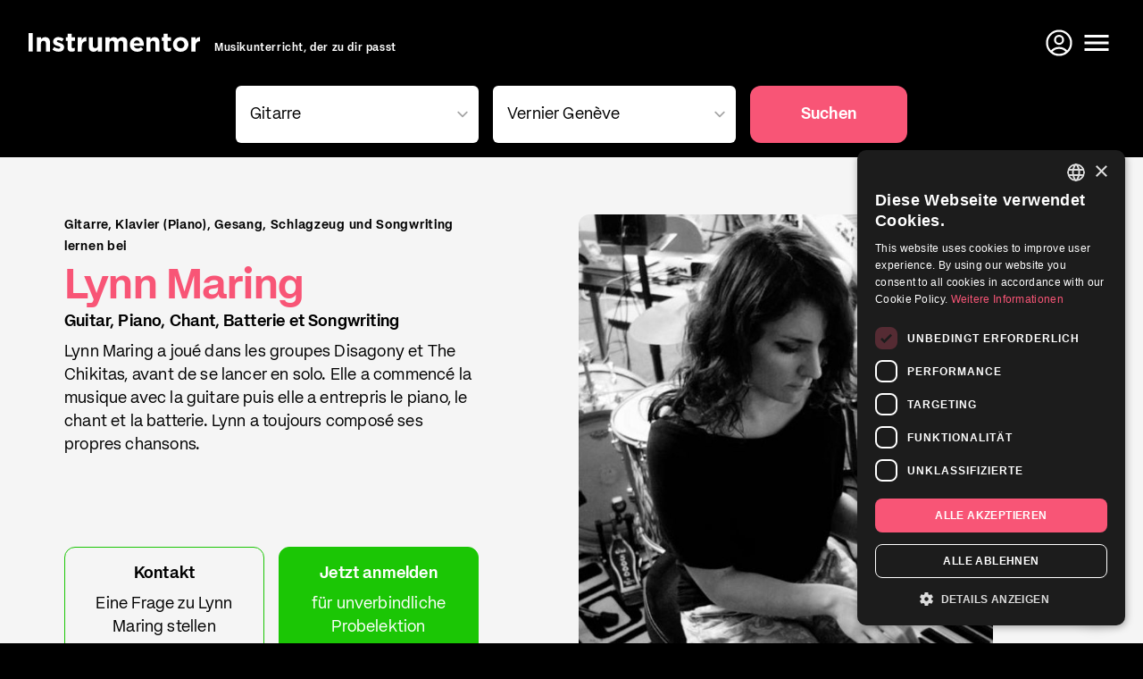

--- FILE ---
content_type: text/html; charset=utf-8
request_url: https://www.instrumentor.ch/de/lynn-maring
body_size: 15772
content:
<!DOCTYPE html>
<html lang="de">
  <head>
    <meta charset="utf-8" />
    <title>Lynn Maring – Instrumentor</title>
    <link rel="alternate" hreflang="de" href="https://www.instrumentor.ch/de/lynn-maring">
<link rel="alternate" hreflang="en" href="https://www.instrumentor.ch/en/lynn-maring">
<link rel="alternate" hreflang="fr" href="https://www.instrumentor.ch/fr/lynn-maring">
<link rel="alternate" hreflang="it" href="https://www.instrumentor.ch/it/lynn-maring">
    <meta name="description" content="Gitarre, Klavier (Piano), Gesang, Schlagzeug und Songwriting lernen bei Lynn Maring. Lynn Maring a joué dans les groupes Disagony et The Chikitas,...">
    <meta name="keywords" content="Instrumentor, Musikschule, Musikunterricht, Musiklehrer, Musiklektionen, Schweiz">
    <meta name="viewport" content="width=device-width,initial-scale=1">
    <meta property="og:title" content="Lynn Maring – Instrumentor" />
    <meta property="og:type" content="website" />
    <meta property="og:url" content="https://www.instrumentor.ch/de/lynn-maring" />
    <meta property="og:image" content="https://s3.instrumentor.ch/p/o/29896/lynn-maring_fourfive_9d23.jpg" />
    <meta property="og:description" content="Gitarre, Klavier (Piano), Gesang, Schlagzeug und Songwriting lernen bei Lynn Maring. Lynn Maring a joué dans les groupes Disagony et The Chikitas,..." />
    <meta property="og:site_name" content="Lynn Maring – Instrumentor" />
    <meta name="theme-color" content="#000000">
    <meta name="csrf-param" content="authenticity_token" />
<meta name="csrf-token" content="oLjO2-9LAw8TEc6kCNstIY7C4sGMT-EcghBVS3TP_AIOWkTXGBGitd_vQaOGw9LnF52EK9UMMr27XlEdVDypAg" />
    <link rel="stylesheet" href="https://assets.instrumentor.ch/assets/hotwire_combobox-f15ba1205abe720b777423a9a88a300282bb252a0c532bd4049ab4b2b2bfaa6f.css" />
    <link rel="stylesheet" href="https://assets.instrumentor.ch/assets/instrumentor-ff3c9b9aa4e1d58cab48b30f7d898c76cf1f38523b96310a2beba5693fa1dd6e.css" media="all" data-turbo-track="reload" />
    <script src="https://assets.instrumentor.ch/assets/instrumentor-1f8783c328d82ec06e2ff6faba97c066bda435a3871c052364703f172c3f0e42.js" data-turbo-track="reload" defer="defer"></script>
    
    <link rel="apple-touch-icon" sizes="180x180" href="/apple-touch-icon.png?v=2">
    <link rel="icon" type="image/png" sizes="32x32" href="/favicon-32x32.png?v=2">
    <link rel="icon" type="image/png" sizes="16x16" href="/favicon-16x16.png?v=2">
    <link rel="manifest" href="/site.webmanifest?v=2">
    <link rel="mask-icon" href="/safari-pinned-tab.svg?v=2" color="#f85576">
    <link rel="shortcut icon" href="/favicon.ico?v=2">
    <meta name="msapplication-TileColor" content="#f85576">
    <meta name="theme-color" content="#000000">

    <script>
      (function(w,d,s,l,i){w[l]=w[l]||[];w[l].push({"gtm.start": new Date().getTime(),event:"gtm.js"});var f=d.getElementsByTagName(s)[0], j=d.createElement(s),dl=l!="dataLayer"?"&l="+l:"";j.async=true;j.src= "https://www.googletagmanager.com/gtm.js?id="+i+dl;f.parentNode.insertBefore(j,f); })(window,document,"script","dataLayer","GTM-TJJM68K");
    </script>
  </head>

  <body class="w-full bg-black relative pt-24" data-controller="hamburger">
    <noscript><iframe src="https://www.googletagmanager.com/ns.html?id=GTM-TJJM68K" height="0" width="0" style="display:none;visibility:hidden" title="Google Tag Manager"></iframe></noscript>
      <script>
        window.i11={search:{city:{slug:"vernier-geneve",name:"Vernier Genève "},instrument:{slug:"gitarrenunterricht",name:"Gitarre"},url:window.location.pathname}};
      </script>

    <div class="flex flex-col min-h-screen bg-white">
      <div class="absolute top-0 h-24 w-full z-40" data-controller="top-bar">

  <header id="bbb" class="w-full h-24 bg-black px-4 md:px-8 fill-current text-white flex justify-between content-center sticky top-0 transition-colors duration-700">

    <div class="z-20 flex flex-col items-center justify-center">
      <div class="z-20 flex items-end space-x-4">
        <a href="/de"><div class="w-48 fill-current">
  <svg xmlns="http://www.w3.org/2000/svg" version="1.1" x="0" y="0" xml:space="preserve" viewBox="0 0 312.1 34.6"><g transform="translate(-1.5)"><path d="M1.5 0H9v34H1.5z"></path><path d="M16.7 8h7.4v3.7c1.7-2.2 3.9-4.2 7.6-4.2 5.6 0 8.8 3.7 8.8 9.7V34h-7.4V19.5c0-3.5-1.7-5.3-4.5-5.3S24 16 24 19.5V34h-7.4V8z"></path><path d="M44.9 30.5l3.2-4.9c2.8 2 5.8 3.1 8.2 3.1 2.1 0 3.1-.8 3.1-1.9v-.1c0-1.6-2.5-2.1-5.4-3-3.6-1.1-7.8-2.8-7.8-7.8v-.1c0-5.3 4.3-8.3 9.5-8.3 3.3 0 6.9 1.1 9.7 3l-2.8 5.1c-2.6-1.5-5.1-2.4-7-2.4-1.8 0-2.7.8-2.7 1.8v.1c0 1.5 2.5 2.1 5.3 3.1 3.6 1.2 7.9 3 7.9 7.7v.1c0 5.8-4.3 8.4-9.9 8.4-3.8.1-7.8-1.2-11.3-3.9z"></path><path d="M72.4 26.6V14.3h-3.1V8h3.1V1.3h7.4V8h6.1v6.3h-6.1v11.1c0 1.7.7 2.5 2.4 2.5 1.4 0 2.6-.3 3.6-.9v5.9c-1.6.9-3.4 1.5-5.8 1.5-4.6 0-7.6-1.8-7.6-7.8z"></path><path d="M91 8h7.4v5.2c1.5-3.6 3.9-5.9 8.3-5.7v7.7h-.4c-4.9 0-7.9 3-7.9 9.2V34H91z"></path><path d="M111.1 24.8V8h7.4v14.5c0 3.5 1.7 5.3 4.5 5.3s4.6-1.8 4.6-5.3V8h7.4v26h-7.4v-3.7c-1.7 2.2-3.9 4.2-7.6 4.2-5.7 0-8.9-3.7-8.9-9.7z"></path><path d="M141.5 8h7.4v3.7c1.7-2.2 3.9-4.2 7.7-4.2 3.4 0 6 1.5 7.3 4.1 2.3-2.7 5-4.1 8.5-4.1 5.5 0 8.8 3.3 8.8 9.6V34h-7.4V19.5c0-3.5-1.6-5.3-4.3-5.3-2.8 0-4.5 1.8-4.5 5.3V34h-7.4V19.5c0-3.5-1.6-5.3-4.3-5.3-2.8 0-4.5 1.8-4.5 5.3V34h-7.4V8z"></path><path d="M185.8 21.1c0-7.5 5.3-13.6 12.9-13.6 8.7 0 12.7 6.7 12.7 14.1 0 .6 0 1.3-.1 1.9h-18.1c.7 3.3 3.1 5.1 6.4 5.1 2.5 0 4.3-.8 6.3-2.7l4.2 3.7c-2.4 3-5.9 4.9-10.6 4.9-8 .1-13.7-5.4-13.7-13.4zm18.3-2.2c-.4-3.3-2.4-5.5-5.5-5.5s-5 2.2-5.6 5.5z"></path><path d="M216 8h7.4v3.7c1.7-2.2 3.9-4.2 7.6-4.2 5.6 0 8.8 3.7 8.8 9.7V34h-7.4V19.5c0-3.5-1.7-5.3-4.5-5.3s-4.6 1.8-4.6 5.3V34H216z"></path><path d="M247.4 26.6V14.3h-3.1V8h3.1V1.3h7.4V8h6.1v6.3h-6.1v11.1c0 1.7.7 2.5 2.4 2.5 1.4 0 2.6-.3 3.6-.9v5.9c-1.6.9-3.4 1.5-5.8 1.5-4.5 0-7.6-1.8-7.6-7.8z"></path><path d="M264.4 21.1c0-7.6 6-13.6 14.1-13.6s14 6 14 13.4v.1c0 7.5-6 13.5-14.1 13.5-8.1.1-14-5.9-14-13.4zm20.8 0c0-3.9-2.8-7.3-6.8-7.3-4.2 0-6.7 3.3-6.7 7.1v.1c0 3.8 2.8 7.2 6.8 7.2 4.2 0 6.7-3.3 6.7-7.1z"></path><path d="M297.9 8h7.4v5.2c1.5-3.6 3.9-5.9 8.3-5.7v7.7h-.4c-4.9 0-7.9 3-7.9 9.2V34h-7.4z"></path></g></svg>
</div>
</a>
        <p class="hidden text-xs font-bold text-white lg:block relative top-[2px]">
            Musikunterricht, der zu dir passt
        </p>
      </div>
    </div>

    <div class="flex">
      <a class="inline-flex items-center text-white w-10 sm:hidden" href="/de/lehrer/musikunterricht/schweiz">
        <svg xmlns="http://www.w3.org/2000/svg" viewBox="0 0 24 24" fill="black" width="18px" height="18px" class="w-9 h-9 fill-white"><path d="M0 0h24v24H0z" fill="none"></path><path d="M15.5 14h-.79l-.28-.27C15.41 12.59 16 11.11 16 9.5 16 5.91 13.09 3 9.5 3S3 5.91 3 9.5 5.91 16 9.5 16c1.61 0 3.09-.59 4.23-1.57l.27.28v.79l5 4.99L20.49 19l-4.99-5zm-6 0C7.01 14 5 11.99 5 9.5S7.01 5 9.5 5 14 7.01 14 9.5 11.99 14 9.5 14z"></path></svg>
</a>
      <a class="inline-flex items-center text-white w-10" target="_blank" href="https://backstage.instrumentor.ch/de/login">
        <svg xmlns="http://www.w3.org/2000/svg" fill="none" viewBox="0 0 24 24" stroke-width="1.5" stroke="currentColor" class="w-9 h-9">
  <path stroke-linecap="round" stroke-linejoin="round" d="M17.982 18.725A7.488 7.488 0 0 0 12 15.75a7.488 7.488 0 0 0-5.982 2.975m11.963 0a9 9 0 1 0-11.963 0m11.963 0A8.966 8.966 0 0 1 12 21a8.966 8.966 0 0 1-5.982-2.275M15 9.75a3 3 0 1 1-6 0 3 3 0 0 1 6 0Z"></path>
</svg>
</a>
      <button class="text-white w-10 text-center" type="button" id="btn-menu" aria-label="Menü öffnen" data-action="click->hamburger#openNav">
        <!DOCTYPE svg PUBLIC "-//W3C//DTD SVG 1.1//EN" "http://www.w3.org/Graphics/SVG/1.1/DTD/svg11.dtd">
<svg xmlns="http://www.w3.org/2000/svg" xmlns:xlink="http://www.w3.org/1999/xlink" version="1.1" width="24" height="24" viewBox="0 0 24 24" class="w-9 h-9"><path d="M3,6H21V8H3V6M3,11H21V13H3V11M3,16H21V18H3V16Z"></path></svg>
      </button>
      <button class="hidden text-white w-10 text-center" type="button" id="btn-menuclose" aria-label="Menü schließen" data-action="click->hamburger#closeNav">
        <!DOCTYPE svg PUBLIC "-//W3C//DTD SVG 1.1//EN" "http://www.w3.org/Graphics/SVG/1.1/DTD/svg11.dtd">
<svg xmlns="http://www.w3.org/2000/svg" xmlns:xlink="http://www.w3.org/1999/xlink" version="1.1" width="24" height="24" viewBox="0 0 24 24" class="w-9 h-9 fill-current"><path d="M19,6.41L17.59,5L12,10.59L6.41,5L5,6.41L10.59,12L5,17.59L6.41,19L12,13.41L17.59,19L19,17.59L13.41,12L19,6.41Z"></path></svg>
      </button>
    </div>

  </header>

</div>



      <main class="flex-grow">
        
  <div class="hidden sm:block bg-black pb-4">
    
    <form class="container z-10 mx-auto" data-controller="search" data-action="hw-combobox:selection-&gt;search#setOne" action="#" accept-charset="UTF-8" method="post"><input type="hidden" name="authenticity_token" value="cE1y3Alx5nNyB2GZwz6iK8mQH7h3rnkLTP-yDRWd64phllQoBMQbzhVhVxpsVCwt9kBVJSN_BuCoe71VVcWAhQ" autocomplete="off" />
      <div class="grid grid-cols-12 gap-4">
        <div class="col-span-6 sm:col-span-4 lg:col-start-2 lg:col-span-4 xl:col-span-3 xl:col-start-3">
          
<fieldset class="hw-combobox" data-search-target="instrument" data-async-id="offer-instrument" data-controller="hw-combobox" data-hw-combobox-expanded-value="false" data-hw-combobox-original-name-value="instrument" data-hw-combobox-autocomplete-value="both" data-hw-combobox-small-viewport-max-width-value="640px" data-hw-combobox-filterable-attribute-value="data-filterable-as" data-hw-combobox-autocompletable-attribute-value="data-autocompletable-as" data-hw-combobox-selected-class="hw-combobox__option--selected" data-hw-combobox-invalid-class="hw-combobox__input--invalid">
  <label class="hw-combobox__label" for="offer-instrument" hidden="hidden"></label>

  <input type="hidden" name="instrument" id="offer-instrument-hw-hidden-field" data-hw-combobox-target="hiddenField" autocomplete="off" />

  <div class="hw-combobox__main__wrapper" data-hw-combobox-target="mainWrapper">
    <style>
      .hw-combobox__announcer {
        position: absolute;
        width: 1px;
        height: 1px;
        margin: -1px;
        padding: 0;
        overflow: hidden;
        clip: rect(0, 0, 0, 0);
        border: 0;
      }

      .hw_combobox__pagination__wrapper {
        height: 1px;
      }
</style>
    <div class="hw-combobox__announcer" data-hw-combobox-target="announcer" aria-live="polite" aria-atomic="true"></div>
    <input id="offer-instrument" role="combobox" type="text" class="hw-combobox__input" autocomplete="off" data-action="click-&gt;hw-combobox#toggle keydown-&gt;hw-combobox#prepareToFilter input-&gt;hw-combobox#filterAndSelect keydown-&gt;hw-combobox#navigate click@window-&gt;hw-combobox#closeOnClickOutside focusin@window-&gt;hw-combobox#closeOnFocusOutside turbo:before-stream-render@document-&gt;hw-combobox#rerouteListboxStreamToDialog turbo:before-cache@document-&gt;hw-combobox#hideChipsForCache turbo:morph-element-&gt;hw-combobox#idempotentConnect" data-hw-combobox-target="combobox" data-async-id="offer-instrument" aria-controls="offer-instrument-hw-listbox" aria-owns="offer-instrument-hw-listbox" aria-haspopup="listbox" aria-autocomplete="both" aria-activedescendant="" placeholder="Instrument">
    <span class="hw-combobox__handle" data-action="click-&gt;hw-combobox#clearOrToggleOnHandleClick" data-hw-combobox-target="handle"></span>

    <ul id="offer-instrument-hw-listbox" role="listbox" hidden="hidden" class="hw-combobox__listbox" data-hw-combobox-target="listbox" aria-multiselectable="false">
        <li id="2e53f1b1-b12a-4c63-bf94-697ac988b020" role="option" tabindex="-1" class="hw-combobox__option" data-action="click-&gt;hw-combobox#selectOnClick" data-filterable-as="Gesang" data-autocompletable-as="Gesang" data-value="gesangsunterricht" aria-selected="false"><span class="ml-0">Gesang</span></li>
        <li id="86b2588c-84c5-4ee7-8760-f3819f7db456" role="option" tabindex="-1" class="hw-combobox__option" data-action="click-&gt;hw-combobox#selectOnClick" data-filterable-as="Gesang mit Gitarrenbegleitung" data-autocompletable-as="Gesang mit Gitarrenbegleitung" data-value="gesangsunterricht-mit-gitarrenbegleitung" aria-selected="false"><span class="ml-2">Gesang mit Gitarrenbegleitung</span></li>
        <li id="6cd22079-ad08-45cd-ad45-93201c7b479e" role="option" tabindex="-1" class="hw-combobox__option" data-action="click-&gt;hw-combobox#selectOnClick" data-filterable-as="Gesang mit Klavierbegleitung" data-autocompletable-as="Gesang mit Klavierbegleitung" data-value="gesangsunterricht-mit-klavierbegleitung" aria-selected="false"><span class="ml-2">Gesang mit Klavierbegleitung</span></li>
        <li id="e0b8872b-1f9a-4fa8-b583-c7f2739e4700" role="option" tabindex="-1" class="hw-combobox__option" data-action="click-&gt;hw-combobox#selectOnClick" data-filterable-as="Klavier (Piano)" data-autocompletable-as="Klavier (Piano)" data-value="klavierunterricht" aria-selected="false"><span class="ml-0">Klavier (Piano)</span></li>
        <li id="9fa5d434-6f32-4106-ab32-eab1f11ba1d6" role="option" tabindex="-1" class="hw-combobox__option" data-action="click-&gt;hw-combobox#selectOnClick" data-filterable-as="Synthesizer" data-autocompletable-as="Synthesizer" data-value="synthesizerunterricht" aria-selected="false"><span class="ml-2">Synthesizer</span></li>
        <li id="3a0c0797-b889-441a-b2fd-d52b0f0a9ad0" role="option" tabindex="-1" class="hw-combobox__option" data-action="click-&gt;hw-combobox#selectOnClick" data-filterable-as="Keyboard" data-autocompletable-as="Keyboard" data-value="keyboardunterricht" aria-selected="false"><span class="ml-2">Keyboard</span></li>
        <li id="abfe6b58-7355-42f6-8709-499644ea82ba" role="option" tabindex="-1" class="hw-combobox__option" data-action="click-&gt;hw-combobox#selectOnClick" data-filterable-as="Orgel" data-autocompletable-as="Orgel" data-value="orgelunterricht" aria-selected="false"><span class="ml-2">Orgel</span></li>
        <li id="a1fa93cc-80a8-497f-856b-42311e3a1bfa" role="option" tabindex="-1" class="hw-combobox__option" data-action="click-&gt;hw-combobox#selectOnClick" data-filterable-as="Cembalo" data-autocompletable-as="Cembalo" data-value="cembalo" aria-selected="false"><span class="ml-2">Cembalo</span></li>
        <li id="d47c2f94-087c-45b6-81ff-9b4476dfda84" role="option" tabindex="-1" class="hw-combobox__option" data-action="click-&gt;hw-combobox#selectOnClick" data-filterable-as="Clavichord" data-autocompletable-as="Clavichord" data-value="clavichord" aria-selected="false"><span class="ml-2">Clavichord</span></li>
        <li id="1460c57d-2417-41bd-97bf-9aedd0abedbc" role="option" tabindex="-1" class="hw-combobox__option" data-action="click-&gt;hw-combobox#selectOnClick" data-filterable-as="Gitarre" data-autocompletable-as="Gitarre" data-value="gitarrenunterricht" aria-selected="false"><span class="ml-0">Gitarre</span></li>
        <li id="e3795230-a8f5-4fb7-8a5b-cd930a4e1358" role="option" tabindex="-1" class="hw-combobox__option" data-action="click-&gt;hw-combobox#selectOnClick" data-filterable-as="E-Gitarre" data-autocompletable-as="E-Gitarre" data-value="e-gitarrenunterricht" aria-selected="false"><span class="ml-2">E-Gitarre</span></li>
        <li id="68a1b698-f4ae-4ff1-9851-36d56b89211a" role="option" tabindex="-1" class="hw-combobox__option" data-action="click-&gt;hw-combobox#selectOnClick" data-filterable-as="Akustische Gitarre" data-autocompletable-as="Akustische Gitarre" data-value="unterricht-akustische-gitarre" aria-selected="false"><span class="ml-2">Akustische Gitarre</span></li>
        <li id="40d6d953-3d19-4956-a991-9f3664d40d4a" role="option" tabindex="-1" class="hw-combobox__option" data-action="click-&gt;hw-combobox#selectOnClick" data-filterable-as="Westerngitarre" data-autocompletable-as="Westerngitarre" data-value="westerngitarrenunterricht" aria-selected="false"><span class="ml-2">Westerngitarre</span></li>
        <li id="b2807196-be9f-47f2-a6ca-28c6354ae827" role="option" tabindex="-1" class="hw-combobox__option" data-action="click-&gt;hw-combobox#selectOnClick" data-filterable-as="Klassische Gitarre" data-autocompletable-as="Klassische Gitarre" data-value="unterricht-klassische-gitarre" aria-selected="false"><span class="ml-2">Klassische Gitarre</span></li>
        <li id="dcc6a5e5-45f2-4306-ac48-bbefe1f0c379" role="option" tabindex="-1" class="hw-combobox__option" data-action="click-&gt;hw-combobox#selectOnClick" data-filterable-as="Banjo" data-autocompletable-as="Banjo" data-value="banjounterricht" aria-selected="false"><span class="ml-2">Banjo</span></li>
        <li id="a7f9ce2b-effb-4f6b-bd18-86534210d64e" role="option" tabindex="-1" class="hw-combobox__option" data-action="click-&gt;hw-combobox#selectOnClick" data-filterable-as="Sitar" data-autocompletable-as="Sitar" data-value="sitarunterricht" aria-selected="false"><span class="ml-2">Sitar</span></li>
        <li id="b6d1c7b3-4536-4ab8-83cd-98bef7332a6d" role="option" tabindex="-1" class="hw-combobox__option" data-action="click-&gt;hw-combobox#selectOnClick" data-filterable-as="Laute" data-autocompletable-as="Laute" data-value="lautenunterricht" aria-selected="false"><span class="ml-2">Laute</span></li>
        <li id="117e574a-e3bc-4bc1-94de-4029ddecdcdc" role="option" tabindex="-1" class="hw-combobox__option" data-action="click-&gt;hw-combobox#selectOnClick" data-filterable-as="Ukulele" data-autocompletable-as="Ukulele" data-value="ukulelenunterricht" aria-selected="false"><span class="ml-2">Ukulele</span></li>
        <li id="2bc39185-1cec-48c8-b95d-1d828fbf9427" role="option" tabindex="-1" class="hw-combobox__option" data-action="click-&gt;hw-combobox#selectOnClick" data-filterable-as="Bass" data-autocompletable-as="Bass" data-value="bassunterricht" aria-selected="false"><span class="ml-0">Bass</span></li>
        <li id="c4e56b55-fcd5-4e7a-b43f-c14e20320117" role="option" tabindex="-1" class="hw-combobox__option" data-action="click-&gt;hw-combobox#selectOnClick" data-filterable-as="E-Bass" data-autocompletable-as="E-Bass" data-value="e-bassunterricht" aria-selected="false"><span class="ml-2">E-Bass</span></li>
        <li id="9417947a-3050-4b64-997c-a462f3eab2c5" role="option" tabindex="-1" class="hw-combobox__option" data-action="click-&gt;hw-combobox#selectOnClick" data-filterable-as="Kontrabass" data-autocompletable-as="Kontrabass" data-value="kontrabassunterricht" aria-selected="false"><span class="ml-2">Kontrabass</span></li>
        <li id="3c245a46-591c-47a7-9684-a24d383c70ca" role="option" tabindex="-1" class="hw-combobox__option" data-action="click-&gt;hw-combobox#selectOnClick" data-filterable-as="Schlagzeug" data-autocompletable-as="Schlagzeug" data-value="schlagzeugunterricht" aria-selected="false"><span class="ml-0">Schlagzeug</span></li>
        <li id="bc0bb891-43b4-438d-83a5-bae68dad7219" role="option" tabindex="-1" class="hw-combobox__option" data-action="click-&gt;hw-combobox#selectOnClick" data-filterable-as="Percussion" data-autocompletable-as="Percussion" data-value="percussionunterricht" aria-selected="false"><span class="ml-2">Percussion</span></li>
        <li id="48b28211-d567-4153-9255-74c1360b6ac7" role="option" tabindex="-1" class="hw-combobox__option" data-action="click-&gt;hw-combobox#selectOnClick" data-filterable-as="Saxophon" data-autocompletable-as="Saxophon" data-value="saxophonunterricht" aria-selected="false"><span class="ml-0">Saxophon</span></li>
        <li id="84b0e6dd-6d6d-48bb-846c-346b02f5d677" role="option" tabindex="-1" class="hw-combobox__option" data-action="click-&gt;hw-combobox#selectOnClick" data-filterable-as="Trompete" data-autocompletable-as="Trompete" data-value="trompetenunterricht" aria-selected="false"><span class="ml-0">Trompete</span></li>
        <li id="42a85522-21e2-434e-9e71-79eabb886a8e" role="option" tabindex="-1" class="hw-combobox__option" data-action="click-&gt;hw-combobox#selectOnClick" data-filterable-as="Geige (Violine)" data-autocompletable-as="Geige (Violine)" data-value="geigenunterricht" aria-selected="false"><span class="ml-0">Geige (Violine)</span></li>
        <li id="21f4c45a-e27f-4502-901b-7b2906334fc0" role="option" tabindex="-1" class="hw-combobox__option" data-action="click-&gt;hw-combobox#selectOnClick" data-filterable-as="Bratsche (Viola)" data-autocompletable-as="Bratsche (Viola)" data-value="bratschenunterricht" aria-selected="false"><span class="ml-0">Bratsche (Viola)</span></li>
        <li id="36b4f368-22b8-4786-91c5-4c71d77820ae" role="option" tabindex="-1" class="hw-combobox__option" data-action="click-&gt;hw-combobox#selectOnClick" data-filterable-as="Cello" data-autocompletable-as="Cello" data-value="cellounterricht" aria-selected="false"><span class="ml-0">Cello</span></li>
        <li id="398c2818-0219-4e7b-a4b8-100db76daa26" role="option" tabindex="-1" class="hw-combobox__option" data-action="click-&gt;hw-combobox#selectOnClick" data-filterable-as="Querflöte" data-autocompletable-as="Querflöte" data-value="querfloetenunterricht" aria-selected="false"><span class="ml-0">Querflöte</span></li>
        <li id="0df0628e-2d9f-489a-b892-03237ae2d2be" role="option" tabindex="-1" class="hw-combobox__option" data-action="click-&gt;hw-combobox#selectOnClick" data-filterable-as="Songwriting" data-autocompletable-as="Songwriting" data-value="songwriting-lernen" aria-selected="false"><span class="ml-0">Songwriting</span></li>
        <li id="a46a3d2e-95bd-4599-8a45-5a3b9f6ab2f6" role="option" tabindex="-1" class="hw-combobox__option" data-action="click-&gt;hw-combobox#selectOnClick" data-filterable-as="Komposition" data-autocompletable-as="Komposition" data-value="kompositionsunterricht" aria-selected="false"><span class="ml-0">Komposition</span></li>
        <li id="5717793a-02ea-4101-86d1-1f721df55e7a" role="option" tabindex="-1" class="hw-combobox__option" data-action="click-&gt;hw-combobox#selectOnClick" data-filterable-as="Musikproduktion" data-autocompletable-as="Musikproduktion" data-value="musikproduktionscoaching" aria-selected="false"><span class="ml-0">Musikproduktion</span></li>
        <li id="25880b1c-f40d-45a3-a593-cc06cf078d1e" role="option" tabindex="-1" class="hw-combobox__option" data-action="click-&gt;hw-combobox#selectOnClick" data-filterable-as="Music Business" data-autocompletable-as="Music Business" data-value="music-business-unterricht" aria-selected="false"><span class="ml-0">Music Business</span></li>
        <li id="ff3b02d3-ee61-4242-a62c-fc628cf67636" role="option" tabindex="-1" class="hw-combobox__option" data-action="click-&gt;hw-combobox#selectOnClick" data-filterable-as="Workshops" data-autocompletable-as="Workshops" data-value="workshops" aria-selected="false"><span class="ml-0">Workshops</span></li>

</ul>
    <div tabindex="-1" data-hw-combobox-target="dialogFocusTrap"></div>

    <div class="hw-combobox__dialog__wrapper">
      <dialog class="hw-combobox__dialog" role="dialog" data-action="keydown-&gt;hw-combobox#navigate" data-hw-combobox-target="dialog">
        <label class="hw-combobox__dialog__label" for="offer-instrument-hw-dialog-combobox"></label>
        <input id="offer-instrument-hw-dialog-combobox" role="combobox" autofocus="autofocus" type="text" class="hw-combobox__dialog__input" data-action="keydown-&gt;hw-combobox#prepareToFilter input-&gt;hw-combobox#filterAndSelect keydown-&gt;hw-combobox#navigate click@window-&gt;hw-combobox#closeOnClickOutside" data-hw-combobox-target="dialogCombobox" aria-controls="offer-instrument-hw-dialog-listbox" aria-owns="offer-instrument-hw-dialog-listbox" aria-autocomplete="both" aria-activedescendant="">
        <ul id="offer-instrument-hw-dialog-listbox" role="listbox" class="hw-combobox__dialog__listbox" data-hw-combobox-target="dialogListbox" aria-multiselectable="false"></ul>
</dialog></div></div></fieldset>
        </div>

        <div class="col-span-6 sm:col-span-4 lg:col-span-4 xl:col-span-3">
          
<fieldset class="hw-combobox" data-search-target="city" data-async-id="offer-city" data-controller="hw-combobox" data-hw-combobox-expanded-value="false" data-hw-combobox-name-when-new-value="city" data-hw-combobox-original-name-value="search[city]" data-hw-combobox-autocomplete-value="both" data-hw-combobox-small-viewport-max-width-value="640px" data-hw-combobox-async-src-value="/localities?for_id=offer-city&amp;format=turbo_stream" data-hw-combobox-filterable-attribute-value="data-filterable-as" data-hw-combobox-autocompletable-attribute-value="data-autocompletable-as" data-hw-combobox-selected-class="hw-combobox__option--selected" data-hw-combobox-invalid-class="hw-combobox__input--invalid">
  <label class="hw-combobox__label" for="offer-city" hidden="hidden"></label>

  <input type="hidden" name="search[city]" id="offer-city-hw-hidden-field" data-hw-combobox-target="hiddenField" autocomplete="off" />

  <div class="hw-combobox__main__wrapper" data-hw-combobox-target="mainWrapper">
    <style>
      .hw-combobox__announcer {
        position: absolute;
        width: 1px;
        height: 1px;
        margin: -1px;
        padding: 0;
        overflow: hidden;
        clip: rect(0, 0, 0, 0);
        border: 0;
      }

      .hw_combobox__pagination__wrapper {
        height: 1px;
      }
</style>
    <div class="hw-combobox__announcer" data-hw-combobox-target="announcer" aria-live="polite" aria-atomic="true"></div>
    <input id="offer-city" role="combobox" type="text" class="hw-combobox__input" autocomplete="off" data-action="click-&gt;hw-combobox#toggle keydown-&gt;hw-combobox#prepareToFilter input-&gt;hw-combobox#filterAndSelect keydown-&gt;hw-combobox#navigate click@window-&gt;hw-combobox#closeOnClickOutside focusin@window-&gt;hw-combobox#closeOnFocusOutside turbo:before-stream-render@document-&gt;hw-combobox#rerouteListboxStreamToDialog turbo:before-cache@document-&gt;hw-combobox#hideChipsForCache turbo:morph-element-&gt;hw-combobox#idempotentConnect" data-hw-combobox-target="combobox" data-async-id="offer-city" aria-controls="offer-city-hw-listbox" aria-owns="offer-city-hw-listbox" aria-haspopup="listbox" aria-autocomplete="both" aria-activedescendant="" placeholder="Ort">
    <span class="hw-combobox__handle" data-action="click-&gt;hw-combobox#clearOrToggleOnHandleClick" data-hw-combobox-target="handle"></span>

    <ul id="offer-city-hw-listbox" role="listbox" hidden="hidden" class="hw-combobox__listbox" data-hw-combobox-target="listbox" aria-multiselectable="false">

        
<li id="offer-city__hw_combobox_pagination__wrapper" class="hw_combobox__pagination__wrapper" data-hw-combobox-target="endOfOptionsStream" aria-hidden="true">
  <turbo-frame loading="lazy" id="offer-city__hw_combobox_pagination" src="/localities?for_id=offer-city&amp;format=turbo_stream"></turbo-frame>
</li>
</ul>
    <div tabindex="-1" data-hw-combobox-target="dialogFocusTrap"></div>

    <div class="hw-combobox__dialog__wrapper">
      <dialog class="hw-combobox__dialog" role="dialog" data-action="keydown-&gt;hw-combobox#navigate" data-hw-combobox-target="dialog">
        <label class="hw-combobox__dialog__label" for="offer-city-hw-dialog-combobox"></label>
        <input id="offer-city-hw-dialog-combobox" role="combobox" autofocus="autofocus" type="text" class="hw-combobox__dialog__input" data-action="keydown-&gt;hw-combobox#prepareToFilter input-&gt;hw-combobox#filterAndSelect keydown-&gt;hw-combobox#navigate click@window-&gt;hw-combobox#closeOnClickOutside" data-hw-combobox-target="dialogCombobox" aria-controls="offer-city-hw-dialog-listbox" aria-owns="offer-city-hw-dialog-listbox" aria-autocomplete="both" aria-activedescendant="">
        <ul id="offer-city-hw-dialog-listbox" role="listbox" class="hw-combobox__dialog__listbox" data-hw-combobox-target="dialogListbox" aria-multiselectable="false"></ul>
</dialog></div></div></fieldset>
        </div>

        <div class="col-span-12 sm:col-span-4 lg:col-span-2 xl:col-span-2">
          <button
  type="button"
  class="inline-flex items-center rounded mt-px md:mt-0 justify-center font-bold text-white text-lg cursor-pointer h-16 bg-pink w-full hover:bg-secondary-500 transition-color duration-300"
  data-search-target="button"
  >
  Suchen
</button>

        </div>
      </div>
</form>
  </div>

  <div class="sm:bg-gray-100">
    
<div id="profil" class="container relative pt-[calc(100vw/600*900)] sm:pt-0 sm:h-auto sm:py-8 lg:py-16 sm:grid sm:grid-cols-12 sm:gap-4">

  <div class="sm:col-span-6 lg:col-span-5 z-10 sm:z-auto sm:flex sm:flex-col sm:justify-between sm:h-full pt-12 sm:pt-0">

    <div class="h-[calc(100vw/600*900)] sm:h-auto absolute left-0 top-0 z-10 sm:z-auto w-full sm:static px-4 sm:px-0">
      <div class="absolute bottom-4 sm:static">

        <p class="relative mb-2">
          <span class="p-1 sm:p-0 text-base sm:text-sm bg-black bg-opacity-70 text-white sm:bg-transparent sm:text-black font-bold box-decoration-clone">
              Gitarre, Klavier (Piano), Gesang, Schlagzeug und Songwriting lernen bei
          </span>
        </p>

        <h1 class="font-bold text-2xl lg:text-3xl text-primary-500">
          Lynn Maring
        </h1>

        <h2 class="relative font-bold sm:text-lg">
          <span class="p-1 sm:p-0 bg-black text-white sm:bg-transparent bg-opacity-70 sm:text-black box-decoration-clone">
            Guitar, Piano, Chant, Batterie et Songwriting
          </span>
        </h2>
      </div>
    </div>

      <p class="pt-0 md:py-2 md:text-lg">Lynn Maring a joué dans les groupes Disagony et The Chikitas, avant de se lancer en solo. Elle a commencé la musique avec la guitare puis elle a entrepris le piano, le chant et la batterie. Lynn a toujours composé ses propres chansons.</p>

    <div class="sm:flex-grow sm:flex sm:flex-col sm:justify-end pb-4">
        <div class="grid grid-cols-2 pt-4 text-center mb-8 gap-2 xs:gap-4">
          <a class="px-2 md:px-4 py-4 block text-lg rounded border border-green hover:text-secondary-600 hover:border-secondary-600" href="/de/lynn-maring/frage-stellen">
  <h5 class="font-bold">Kontakt</h5>
  <p class="pt-2 md:pt-0 lg:pt-2">Eine Frage zu Lynn Maring stellen</p>
</a>

<a class="px-2 md:px-4 py-4 text-white outline-none block bg-green text-lg border-green border rounded hover:bg-secondary-600 hover:border-secondary-600" href="/de/lynn-maring/anmelden">
  <h5 class="font-bold">Jetzt anmelden</h5>
  <p class="pt-2 md:pt-0 lg:pt-2">für unverbindliche Probelektion</p>
</a>

        </div>

        <h3 class="pt-8 font-bold md:pt-4 lg:pt-4 text-lg">Preis</h3>

<p class="font-bold text-lg text-primary-500">10 Lektionen an 45 Min.: CHF 840</p>


      <p class="pt-4">La leçon d&#39;essai est sans engagement et coûte 84 CHF. Si un abonnement est conclu par la suite, la leçon d&#39;essai est considérée comme la première leçon de l&#39;abonnement. Dans le cas contraire, elle sera facturée séparément.</p>

    </div>
  </div>

  <div class="absolute left-0 w-full h-[calc(100vw/600*900)] mb-6 top-0 sm:h-auto sm:static sm:col-span-5 sm:col-start-7">
    <div class="relative pb-[150%]">
      <img alt="Porträt von Lynn Maring" class="absolute w-full sm:rounded" src="https://s3.instrumentor.ch/p/o/29896/lynn-maring_pb94c4.jpg" />
    </div>
  </div>
</div>
  </div>

  <div class="container sm:grid sm:grid-cols-12 sm:gap-4 lg:py-12">
    <div class="sm:col-span-5">
        <div class="text-lg md:px-4 lg:px-0" data-controller="map" data-map-page-value="offer" data-map-color-value="#f85576" data-map-hover-value="false">

  <h3 class="pt-4 font-bold text-primary-500">Standort</h3>

<div class="mb-4 leading-tight">
    <p class="mb-4">13 rue Grand Bay <br />
    
    1220 Vernier Genève </p>
</div>


  <div class="mb-2 h-96 bg-grey rounded overflow-hidden" data-map-target="offer" data-id="29896" data-locations="6.1076275,46.22200609999999,568">
    <div id="md" class="hidden md:block">
    </div>
    <div id="mm" class="md:hidden">
    </div>
  </div>

  

  <div class="md:py-8">
    <div class="flex py-2 space-x-2">
  <svg xmlns="http://www.w3.org/2000/svg" viewBox="0 -960 960 960" class="relative top-1 lg:top-0 w-4 h-4 lg:w-6 lg:h-6 flex-shrink-0"><path d="M280-240v-480h80v480h-80ZM440-80v-800h80v800h-80ZM120-400v-160h80v160h-80Zm480 160v-480h80v480h-80Zm160-160v-160h80v160h-80Z"></path></svg>
  <div>
    <p class="font-bold text-primary-500">Instrument</p>
    <p>Gitarre, Klavier (Piano), Gesang, Schlagzeug und Songwriting</p>
  </div>
</div>


    <div class="flex py-2 space-x-2">
  <svg xmlns="http://www.w3.org/2000/svg" viewBox="0 0 24 24" class="relative top-1 lg:top-0 w-4 h-4 lg:w-6 lg:h-6 flex-shrink-0">
  <path fill-rule="evenodd" d="M19.952 1.651a.75.75 0 0 1 .298.599V16.303a3 3 0 0 1-2.176 2.884l-1.32.377a2.553 2.553 0 1 1-1.403-4.909l2.311-.66a1.5 1.5 0 0 0 1.088-1.442V6.994l-9 2.572v9.737a3 3 0 0 1-2.176 2.884l-1.32.377a2.553 2.553 0 1 1-1.402-4.909l2.31-.66a1.5 1.5 0 0 0 1.088-1.442V5.25a.75.75 0 0 1 .544-.721l10.5-3a.75.75 0 0 1 .658.122Z" clip-rule="evenodd"></path>
</svg>
  <div>
    <p class="font-bold text-primary-500">Musikstil</p>
    <p>Rock, Pop, Metal, Punk und Grunge</p>
  </div>
</div>


    <div class="flex py-2 space-x-2">
  <!DOCTYPE svg PUBLIC "-//W3C//DTD SVG 1.1//EN" "http://www.w3.org/Graphics/SVG/1.1/DTD/svg11.dtd">
<svg xmlns="http://www.w3.org/2000/svg" xmlns:xlink="http://www.w3.org/1999/xlink" version="1.1" width="24" height="24" viewBox="0 0 24 24" class="relative top-1 lg:top-0 w-4 h-4 lg:w-6 lg:h-6 flex-shrink-0"><path d="M12,3L1,9L12,15L21,10.09V17H23V9M5,13.18V17.18L12,21L19,17.18V13.18L12,17L5,13.18Z"></path></svg>
  <div>
    <p class="font-bold text-primary-500">Niveau</p>
    <p>Anfänger, Fortgeschrittene und Master</p>
  </div>
</div>


    <div class="flex py-2 space-x-2">
  <!DOCTYPE svg PUBLIC "-//W3C//DTD SVG 1.1//EN" "http://www.w3.org/Graphics/SVG/1.1/DTD/svg11.dtd">
<svg xmlns="http://www.w3.org/2000/svg" xmlns:xlink="http://www.w3.org/1999/xlink" version="1.1" width="24" height="24" viewBox="0 0 24 24" class="relative top-1 lg:top-0 w-4 h-4 lg:w-6 lg:h-6 flex-shrink-0"><path d="M17,12V3A1,1 0 0,0 16,2H3A1,1 0 0,0 2,3V17L6,13H16A1,1 0 0,0 17,12M21,6H19V15H6V17A1,1 0 0,0 7,18H18L22,22V7A1,1 0 0,0 21,6Z"></path></svg>
  <div>
    <p class="font-bold text-primary-500">Sprache</p>
    <p>Englisch und Französisch</p>
  </div>
</div>


    <div class="flex py-2 space-x-2">
      <!DOCTYPE svg PUBLIC "-//W3C//DTD SVG 1.1//EN" "http://www.w3.org/Graphics/SVG/1.1/DTD/svg11.dtd">
<svg xmlns="http://www.w3.org/2000/svg" xmlns:xlink="http://www.w3.org/1999/xlink" version="1.1" width="24" height="24" viewBox="0 0 24 24" class="w-4 h-4 lg:w-6 lg:h-6 flex-shrink-0"><path d="M12,17.27L18.18,21L16.54,13.97L22,9.24L14.81,8.62L12,2L9.19,8.62L2,9.24L7.45,13.97L5.82,21L12,17.27Z"></path></svg>
      <div>
        <p class="font-bold text-pink">Alter</p>
          <p>Lynn Maring unterrichtet Schüler*innen ab 18 Jahren</p>
      </div>
    </div>
  </div>

    <div class="player rounded overflow-hidden">
    <iframe src="https://www.youtube.com/embed/y8olciJalR0" frameborder="0" allowfullscreen title="Video"></iframe>
  </div>


  <div class="max-sm:relative max-sm:-ml-4 max-sm:w-screen flex my-2 text-lg bg-grey text-with-links sm:rounded">
  <div class="p-4 sm:p-6">
      <h3 class="font-bold text-primary-500">Das bringe ich dir bei</h3>
      <div class="wysiwyg"><p>- Songwriting: texte, arrangement, production<br>- Chant: technique vocale, interprétation, leadership, voix parlée, outils scène &amp; studio, émotions/intention, improvisation<br>- Instruments: technique, lecture, accompagnement, lead, cohérence artistique</p></div>
      <h3 class="pt-4 font-bold text-primary-500">Ausbildung</h3>
      <div class="wysiwyg"><p>Bachelor en performance et Master HES-SO en pédagogie Musiques Actuelles.</p><p>Auparavant:<br>2003 à 2006: Diplôme de Commerce - Collège et École de Commerce André-Chavannes, Petit-Saconnex (GE)<br>Cycle d'Orientation de Budé, Petit-Saconnex (GE)<br>1994-2000: École Primaire - École de La Tour, Grand-Saconnex / École de Liotard, Genève-Servette</p></div>
      <h3 class="pt-4 font-bold text-primary-500">Projekte</h3>
      <div class="wysiwyg"><p>Lynn Maring, <a target="_blank" rel="noopener noreferrer" href="https://www.facebook.com/thechikitas/">The Chikitas</a>, <a target="_blank" rel="noopener noreferrer" href="http://www.disagony.com">Disagony</a></p></div>
      <h3 class="pt-4 font-bold text-primary-500">Stücke / Werke von diesen Künstler*innen / Komponist*innen bringe ich dir am liebsten bei</h3>
      <p>Muse, Zeal and Ardor, Ludovico Einaudi, Jack White und The Doors</p>
  </div>
</div>


  

</div>
    </div>
    <div class="sm:col-span-6 sm:col-start-7 interview">
      <div class="py-6">
    <h3 class="pb-3 text-xl font-bold lg:text-xl text-pink">
        Interview mit Lynn Maring
    </h3>
    <div class="pb-10 text-lg"><p><strong>Quelle(s) est/sont la/les musicienne(s) qui t'a/t'ont influencée(s), et pourquoi?</strong><br>Le rock et la pop anglophone de manière générale.<br><br><strong>Que peux-tu m'apporter de plus dans la maîtrise de ton instrument/de ta voix par rapport à d'autres enseignantes?</strong><br>Chant: Travail en profondeur de sa Technique vocale, Interprétation, Leadership, Voix parlée, Outils scène &amp; studio, Connection à ses Émotions/son Intention, Improvisation.</p><p>Instruments: Travail en profondeur en Lecture de partitions (ou tabs), Technique de l'instrument, Rythme, Accompagnement, Lead, Cohérence artistique.</p><p><strong>Comment procèdes-tu lorsque tu écris ta propre chanson?</strong><br>Il faut venir prendre un cours pour le savoir ! ;) </p><p><strong>Comment as-tu appris à jouer de ton instrument?</strong><br>Chant, piano: de manière totalement autodidacte.<br>Guitare, batterie: divers cours privés avec des professeurs puis perfectionnement en autodidacte.</p><p><strong>Avec quel type d'équipement joues-tu aujourd'hui et pourquoi?</strong><br>Ordinateur: Mac OS, Pro Tools, Ableton<br>Guitare: Gibson Les Paul, Gibson SG, Fender Jaguar.<br>Basse: Ibanez '70s<br>Ampli: Supro Reissue<br>Piano: Nord Piano 3<br>Batterie: Gretsch, Tama</p><p><strong>Quelle est ta qualité personnelle en pratique qui apporte le plus et pourquoi?</strong><br>L'écoute, le dynamisme, la structure.</p><p><strong>Ton instrument, qu'a-t-il de plus que les autres non pas?</strong><br>Selon moi aucun instrument est supérieur aux autres mais fait partie intégralement de la cuisine.</p><p><strong>A quoi es-tu attentive lorsque tu enseignes?</strong><br>Les besoins et buts de mes élèves sont au centre de mon attention afin de les amener au mieux vers leurs objectifs.<br><br><strong>Comment construis-tu tes cours d'enseignement de musique?</strong><br>Mes cours incluent toujours des instants de travail intense, complétés par des moments musicaux de pur plaisir et de détente.</p><p><strong>Comment procèdes-tu avec les enfants?</strong><br>Les cours avec les enfants incluent de la rythmique, de l'éveil par l'écoute musicale, et parfois des jeux en plus du travail instrumental. Je redouble également de patience et m'assure de la clarté de mes explications.</p><p><strong>Quelle a été, jusqu'à ce jour, ta plus belle expérience en tant que musicienne, et pourquoi?</strong><br>Collaborer avec Piers Faccini en 2018 pour lequel j'ai chanté sa chanson sur scène "A Storm Is Going To Come".</p><p><strong>Quelles sont les plus grandes scènes sur lesquelles tu t'es produite?</strong><br>Woodstock Festival en Pologne, env. 4000 personnes.</p><p><strong>Avec quelle(s) musicienne(s) aimerais-tu pouvoir un jour jouer et pourquoi?</strong><br>Trent Reznor de Nine Inch Nails. C'est pour moi un des plus grands talents en termes de production et de composition.</p><p><strong>Quel disque/album emporterais-tu avec toi sur une île déserte et pourquoi?</strong><br>« Elements » de Ludovico Einaudi</p><p><strong>Sur quelle scène souhaiterais-tu te produire ou celle sur laquelle tu préfères jouer?</strong><br>Je voudrais bien me produire un jour sur la grande scène du festival Rock Oz'Arènes.</p><p><strong>En dehors de la musique, qu'y a-t-il encore d'important dans ta vie?</strong><br>Existe-t-il une vie en dehors de la musique? (rires) <br>Il est difficile pour moi de répondre à cette question.</p></div>
</div>


    </div>
  </div>

      </main>

      <div class="flex-grow-0">
            <footer class="mt-16 mb-12 container sm:grid sm:grid-cols-12 gap-4">
    <div class="mb-8 sm:col-span-full">
      <div class=" w-40 h-auto">
  <svg xmlns="http://www.w3.org/2000/svg" version="1.1" x="0" y="0" xml:space="preserve" viewBox="0 0 312.1 34.6"><g transform="translate(-1.5)"><path d="M1.5 0H9v34H1.5z"></path><path d="M16.7 8h7.4v3.7c1.7-2.2 3.9-4.2 7.6-4.2 5.6 0 8.8 3.7 8.8 9.7V34h-7.4V19.5c0-3.5-1.7-5.3-4.5-5.3S24 16 24 19.5V34h-7.4V8z"></path><path d="M44.9 30.5l3.2-4.9c2.8 2 5.8 3.1 8.2 3.1 2.1 0 3.1-.8 3.1-1.9v-.1c0-1.6-2.5-2.1-5.4-3-3.6-1.1-7.8-2.8-7.8-7.8v-.1c0-5.3 4.3-8.3 9.5-8.3 3.3 0 6.9 1.1 9.7 3l-2.8 5.1c-2.6-1.5-5.1-2.4-7-2.4-1.8 0-2.7.8-2.7 1.8v.1c0 1.5 2.5 2.1 5.3 3.1 3.6 1.2 7.9 3 7.9 7.7v.1c0 5.8-4.3 8.4-9.9 8.4-3.8.1-7.8-1.2-11.3-3.9z"></path><path d="M72.4 26.6V14.3h-3.1V8h3.1V1.3h7.4V8h6.1v6.3h-6.1v11.1c0 1.7.7 2.5 2.4 2.5 1.4 0 2.6-.3 3.6-.9v5.9c-1.6.9-3.4 1.5-5.8 1.5-4.6 0-7.6-1.8-7.6-7.8z"></path><path d="M91 8h7.4v5.2c1.5-3.6 3.9-5.9 8.3-5.7v7.7h-.4c-4.9 0-7.9 3-7.9 9.2V34H91z"></path><path d="M111.1 24.8V8h7.4v14.5c0 3.5 1.7 5.3 4.5 5.3s4.6-1.8 4.6-5.3V8h7.4v26h-7.4v-3.7c-1.7 2.2-3.9 4.2-7.6 4.2-5.7 0-8.9-3.7-8.9-9.7z"></path><path d="M141.5 8h7.4v3.7c1.7-2.2 3.9-4.2 7.7-4.2 3.4 0 6 1.5 7.3 4.1 2.3-2.7 5-4.1 8.5-4.1 5.5 0 8.8 3.3 8.8 9.6V34h-7.4V19.5c0-3.5-1.6-5.3-4.3-5.3-2.8 0-4.5 1.8-4.5 5.3V34h-7.4V19.5c0-3.5-1.6-5.3-4.3-5.3-2.8 0-4.5 1.8-4.5 5.3V34h-7.4V8z"></path><path d="M185.8 21.1c0-7.5 5.3-13.6 12.9-13.6 8.7 0 12.7 6.7 12.7 14.1 0 .6 0 1.3-.1 1.9h-18.1c.7 3.3 3.1 5.1 6.4 5.1 2.5 0 4.3-.8 6.3-2.7l4.2 3.7c-2.4 3-5.9 4.9-10.6 4.9-8 .1-13.7-5.4-13.7-13.4zm18.3-2.2c-.4-3.3-2.4-5.5-5.5-5.5s-5 2.2-5.6 5.5z"></path><path d="M216 8h7.4v3.7c1.7-2.2 3.9-4.2 7.6-4.2 5.6 0 8.8 3.7 8.8 9.7V34h-7.4V19.5c0-3.5-1.7-5.3-4.5-5.3s-4.6 1.8-4.6 5.3V34H216z"></path><path d="M247.4 26.6V14.3h-3.1V8h3.1V1.3h7.4V8h6.1v6.3h-6.1v11.1c0 1.7.7 2.5 2.4 2.5 1.4 0 2.6-.3 3.6-.9v5.9c-1.6.9-3.4 1.5-5.8 1.5-4.5 0-7.6-1.8-7.6-7.8z"></path><path d="M264.4 21.1c0-7.6 6-13.6 14.1-13.6s14 6 14 13.4v.1c0 7.5-6 13.5-14.1 13.5-8.1.1-14-5.9-14-13.4zm20.8 0c0-3.9-2.8-7.3-6.8-7.3-4.2 0-6.7 3.3-6.7 7.1v.1c0 3.8 2.8 7.2 6.8 7.2 4.2 0 6.7-3.3 6.7-7.1z"></path><path d="M297.9 8h7.4v5.2c1.5-3.6 3.9-5.9 8.3-5.7v7.7h-.4c-4.9 0-7.9 3-7.9 9.2V34h-7.4z"></path></g></svg>
</div>

    </div>

    <div class="sm:col-span-6 lg:col-span-2 mb-16">
      <p class="text-lg font-bold leading-relaxed">Navigation</p>
      <ul class="text-lg lg:text-base leading-relaxed lg:leading-relaxed">
        <li><a href="/de/faq">FAQ</a></li>
        <li><a href="/de/gutscheine">Gutscheine</a></li>
        <li><a href="/de/lehrer-in-werden">Lehrer*in werden</a></li>
        <li><a href="/de/ueber-uns">Über uns</a></li>
        <li><a href="/de/instrumente-mieten">Instrumente mieten</a></li>
        <li><a href="/de/partner">Partner</a></li>
        <li><a href="/de/blog">Blog</a></li>
          <li><a href="/de/handbuch">Handbuch</a></li>
        <li><a href="/de/datenschutz">Datenschutzhinweise</a></li>
        <li><a href="/de/kontakt">Kontakt</a></li>
      </ul>
    </div>

      <div class="sm:col-span-6 lg:col-span-3 mb-16">
        <p class="text-lg font-bold leading-relaxed">Musikunterricht</p>
        <ul class="text-lg lg:text-base leading-relaxed lg:leading-relaxed">
          <li><a href="/de/lehrer/gesangsunterricht/zuerich">Gesangsunterricht in Zürich</a></li><li><a href="/de/lehrer/gesangsunterricht/bern">Gesangsunterricht in Bern</a></li><li><a href="/de/lehrer/gesangsunterricht/basel">Gesangsunterricht in Basel</a></li><li><a href="/de/lehrer/gesangsunterricht/luzern">Gesangsunterricht in Luzern</a></li><li><a href="/de/lehrer/gesangsunterricht/winterthur">Gesangsunterricht in Winterthur</a></li><li><a href="/de/lehrer/klavierunterricht/zuerich">Klavierunterricht in Zürich</a></li><li><a href="/de/lehrer/klavierunterricht/bern">Klavierunterricht in Bern</a></li><li><a href="/de/lehrer/klavierunterricht/basel">Klavierunterricht in Basel</a></li><li><a href="/de/lehrer/klavierunterricht/luzern">Klavierunterricht in Luzern</a></li><li><a href="/de/lehrer/klavierunterricht/winterthur">Klavierunterricht in Winterthur</a></li>
        </ul>
      </div>

      <div class="sm:col-span-6 lg:col-span-4 mb-16">
        <p class="text-lg font-bold leading-relaxed">Musikunterricht</p>
        <ul class="text-lg lg:text-base leading-relaxed lg:leading-relaxed">
          <li><a href="/de/lehrer/gitarrenunterricht/zuerich">Gitarrenunterricht in Zürich</a></li><li><a href="/de/lehrer/gitarrenunterricht/bern">Gitarrenunterricht in Bern</a></li><li><a href="/de/lehrer/gitarrenunterricht/basel">Gitarrenunterricht in Basel</a></li><li><a href="/de/lehrer/gitarrenunterricht/luzern">Gitarrenunterricht in Luzern</a></li><li><a href="/de/lehrer/gitarrenunterricht/winterthur">Gitarrenunterricht in Winterthur</a></li><li><a href="/de/lehrer/schlagzeugunterricht/zuerich">Schlagzeugunterricht in Zürich</a></li><li><a href="/de/lehrer/schlagzeugunterricht/bern">Schlagzeugunterricht in Bern</a></li><li><a href="/de/lehrer/schlagzeugunterricht/basel">Schlagzeugunterricht in Basel</a></li><li><a href="/de/lehrer/schlagzeugunterricht/luzern">Schlagzeugunterricht in Luzern</a></li><li><a href="/de/lehrer/schlagzeugunterricht/winterthur">Schlagzeugunterricht in Winterthur</a></li>
        </ul>
      </div>

    <div class="sm:col-span-6 lg:col-span-3">
      <p class="text-lg font-bold leading-relaxed">Unsere Kanäle</p>

      <div class="flex gap-2 pt-2">
        <a target="_blank" rel="noopener" href="https://www.facebook.com/instrumentor">
          <svg xmlns="http://www.w3.org/2000/svg" fill="currentColor" viewBox="0 0 16 16" class="w-8 h-8 fill-current">
  <path d="M16 8.049c0-4.446-3.582-8.05-8-8.05C3.58 0-.002 3.603-.002 8.05c0 4.017 2.926 7.347 6.75 7.951v-5.625h-2.03V8.05H6.75V6.275c0-2.017 1.195-3.131 3.022-3.131.876 0 1.791.157 1.791.157v1.98h-1.009c-.993 0-1.303.621-1.303 1.258v1.51h2.218l-.354 2.326H9.25V16c3.824-.604 6.75-3.934 6.75-7.951z"></path>
</svg>
        </a><br />
        <a target="_blank" rel="noopener" href="https://www.instagram.com/instrumentor.ch/">
          <svg xmlns="http://www.w3.org/2000/svg" fill="currentColor" viewBox="0 0 16 16" class="w-8 h-8 fill-current">
  <path d="M8 0C5.829 0 5.556.01 4.703.048 3.85.088 3.269.222 2.76.42a3.917 3.917 0 0 0-1.417.923A3.927 3.927 0 0 0 .42 2.76C.222 3.268.087 3.85.048 4.7.01 5.555 0 5.827 0 8.001c0 2.172.01 2.444.048 3.297.04.852.174 1.433.372 1.942.205.526.478.972.923 1.417.444.445.89.719 1.416.923.51.198 1.09.333 1.942.372C5.555 15.99 5.827 16 8 16s2.444-.01 3.298-.048c.851-.04 1.434-.174 1.943-.372a3.916 3.916 0 0 0 1.416-.923c.445-.445.718-.891.923-1.417.197-.509.332-1.09.372-1.942C15.99 10.445 16 10.173 16 8s-.01-2.445-.048-3.299c-.04-.851-.175-1.433-.372-1.941a3.926 3.926 0 0 0-.923-1.417A3.911 3.911 0 0 0 13.24.42c-.51-.198-1.092-.333-1.943-.372C10.443.01 10.172 0 7.998 0h.003zm-.717 1.442h.718c2.136 0 2.389.007 3.232.046.78.035 1.204.166 1.486.275.373.145.64.319.92.599.28.28.453.546.598.92.11.281.24.705.275 1.485.039.843.047 1.096.047 3.231s-.008 2.389-.047 3.232c-.035.78-.166 1.203-.275 1.485a2.47 2.47 0 0 1-.599.919c-.28.28-.546.453-.92.598-.28.11-.704.24-1.485.276-.843.038-1.096.047-3.232.047s-2.39-.009-3.233-.047c-.78-.036-1.203-.166-1.485-.276a2.478 2.478 0 0 1-.92-.598 2.48 2.48 0 0 1-.6-.92c-.109-.281-.24-.705-.275-1.485-.038-.843-.046-1.096-.046-3.233 0-2.136.008-2.388.046-3.231.036-.78.166-1.204.276-1.486.145-.373.319-.64.599-.92.28-.28.546-.453.92-.598.282-.11.705-.24 1.485-.276.738-.034 1.024-.044 2.515-.045v.002zm4.988 1.328a.96.96 0 1 0 0 1.92.96.96 0 0 0 0-1.92zm-4.27 1.122a4.109 4.109 0 1 0 0 8.217 4.109 4.109 0 0 0 0-8.217zm0 1.441a2.667 2.667 0 1 1 0 5.334 2.667 2.667 0 0 1 0-5.334z"></path>
</svg>
        </a><br />
        <br />
      </div>

      <p class="mt-4 text-lg font-bold">
        Producing &amp; DJing Unterricht
      </p>
      <a target="_blank" href="https://www.sner.ch">
        <svg xmlns="http://www.w3.org/2000/svg" viewBox="0 0 143 43" xml:space="preserve" style="fill-rule:evenodd;clip-rule:evenodd;stroke-linejoin:round;stroke-miterlimit:2" class="h-8 my-2"><g><path d="M4.786 0 0 42.446h137.456L142.243 0H4.786Zm21.263 17.1c7.2 2.785 8.868 5.784 8.868 9.468 0 6.3-5.141 10.24-13.624 10.24-9.426 0-12.81-4.841-12.768-9.854h10.07c.086 1.457.642 3.214 2.7 3.214 1.927 0 2.356-1.114 2.356-2.271 0-1.457-1.029-2.1-4.241-3.428-5.356-2.185-8.1-4.541-8.1-8.826 0-5.4 3.9-9.768 12.468-9.768 9.04 0 12.639 4.8 12.6 9.554h-9.986c-.043-1.285-.472-2.956-2.271-2.956-.059-.006-.118-.009-.177-.009-.938 0-1.711.772-1.711 1.711 0 .033.001.065.003.098 0 1.114.729 1.628 3.813 2.828m38.046 18.933H52.184l-1.156-16.365h-.172c-.428 3.684-1.5 8.568-2.528 13.367l-.643 3h-9.682l6.253-29.392h12.341s1.028 15.166 1.028 15.167h.257c.428-3.513 1.328-8.441 2.185-12.553l.557-2.613h9.726l-6.255 29.389Zm33.761-22.107H86.117l-.771 3.728h11.267l-1.585 7.283H83.756l-.814 3.856h13.242l-2.313 7.24h-22.75l6.255-29.39h22.022l-1.542 7.283Zm26.392 7.841c2.185 1.2 3.47 3.084 2.357 8.483-.986 4.67-.857 5.741-.857 5.784h-10.2c.035-2.196.322-4.381.857-6.512.686-3.085 0-4.2-1.8-4.2h-1.8l-2.271 10.711h-10.407l6.255-29.39h13.881c7.154 0 10.154 3.256 10.154 7.455s-2.785 6.726-6.17 7.669" style="fill-rule:nonzero"></path><path d="M117.093 13.156h-1.713l-1.2 5.612h1.928c.092.008.184.013.275.013 1.662 0 3.028-1.367 3.028-3.028 0-.08-.003-.16-.009-.24.014-.098.021-.197.021-.297 0-1.138-.937-2.076-2.076-2.076-.085 0-.17.006-.254.016" style="fill-rule:nonzero"></path></g></svg>
</a>
      <p class="mt-5 text-lg font-bold">
        Sprachen
      </p>
      <ul>
        <li><a href="/de">Deutsch</a></li>
        <li><a href="/en">Englisch</a></li>
        <li><a href="/fr">Französisch</a></li>
        <li><a href="/it">Italienisch</a></li>
      </ul>
    </div>
  </footer>

      </div>
    </div>

    <div
  id="nav"
  data-controller="hamburger"
  class="fixed left-0 z-50 hidden w-screen h-[calc(100%-80px)] py-16 overflow-y-scroll bg-black wk-overflow top-[80px] space-y-2"
>
  <div class="container sm:grid sm:grid-cols-12">
    <div class="sm:col-span-6 text-xl font-bold text-white no-underline">
      <p class="text-base text-pink pb-4">Instrumentor</p>
<p class="text-white">
  <a class="no-underline" href="/de/ueber-uns">Über uns</a>
</p>

<p class="text-white">
  <a class="no-underline" href="/de/team">Team</a>
</p>

<p class="text-white">
  <a class="no-underline" href="/de/partner">Partner</a>
</p>

<p class="text-white">
  <a class="no-underline" href="/de/blog">Blog</a>
</p>

<p class="text-white">
  <a class="no-underline" href="/de/geschichten">Geschichten</a>
</p>

<p class="text-white">
  <a class="no-underline" href="/de/kontakt">Kontakt</a>
</p>


<p class="text-base text-pink pb-4 pt-8">Support</p>
<p class="text-white">
  <a class="no-underline" href="/de/faq">FAQ</a>
</p>

<p class="text-white">
  <a class="no-underline" href="/de/gutscheine">Gutscheine</a>
</p>

<p class="text-white">
  <a class="no-underline" href="/de/lehrer-in-werden">Lehrer*in werden</a>
</p>

<p class="text-white">
  <a class="no-underline" href="/de/instrumente-mieten">Instrumente mieten</a>
</p>

<p class="text-white">
  <a class="no-underline" href="/de/band-finden">Band finden</a>
</p>

  <p class="text-white">
  <a class="no-underline" href="/de/handbuch">Handbuch</a>
</p>


<p class="flex gap-2 pt-8 text-sm text-white" role="menu">
    <span class="hover:text-pink text-pink">
      <a hreflang="de" rel="alternate" role="menuitem" class="" href="https://www.instrumentor.ch/de/lynn-maring">DE</a>
    </span>
    <span class="hover:text-pink">
      <a hreflang="en" rel="alternate" role="menuitem" class="" href="https://www.instrumentor.ch/en/lynn-maring">EN</a>
    </span>
    <span class="hover:text-pink">
      <a hreflang="fr" rel="alternate" role="menuitem" class="" href="https://www.instrumentor.ch/fr/lynn-maring">FR</a>
    </span>
    <span class="hover:text-pink">
      <a hreflang="it" rel="alternate" role="menuitem" class="" href="https://www.instrumentor.ch/it/lynn-maring">IT</a>
    </span>
</p>

    </div>
    <div class="hidden sm:flex sm:col-span-6 md:col-span-4 sm:col-start-7 md:col-start-9 justify-end">
      <div class="bg-[#242424] p-6 rounded inline-flex flex-wrap justify-between text-left gap-y-0.5 md:relative md:z-10">
        <p class="font-bold text-2xl text-white pb-12">
          Finde jetzt deine passende Musiklehrperson.
        </p>
        
    <form class="w-full z-10 mx-auto" data-controller="search" data-action="hw-combobox:selection-&gt;search#setOne" action="#" accept-charset="UTF-8" method="post"><input type="hidden" name="authenticity_token" value="bbyNjTPxyeeYPkKznTI4g2Q6AdOFpD3CpO_SNUjQxEwPPmaNl1hmeUcVbk33eeSkk68yTvKW8iI2WOAN-URgrA" autocomplete="off" />
      <div class="flex flex-col gap-2">
        <div>
          
<fieldset class="hw-combobox" data-search-target="instrument" data-async-id="menu-instrument" data-controller="hw-combobox" data-hw-combobox-expanded-value="false" data-hw-combobox-original-name-value="instrument" data-hw-combobox-autocomplete-value="both" data-hw-combobox-small-viewport-max-width-value="640px" data-hw-combobox-filterable-attribute-value="data-filterable-as" data-hw-combobox-autocompletable-attribute-value="data-autocompletable-as" data-hw-combobox-selected-class="hw-combobox__option--selected" data-hw-combobox-invalid-class="hw-combobox__input--invalid">
  <label class="hw-combobox__label" for="menu-instrument" hidden="hidden"></label>

  <input type="hidden" name="instrument" id="menu-instrument-hw-hidden-field" data-hw-combobox-target="hiddenField" autocomplete="off" />

  <div class="hw-combobox__main__wrapper" data-hw-combobox-target="mainWrapper">
    <style>
      .hw-combobox__announcer {
        position: absolute;
        width: 1px;
        height: 1px;
        margin: -1px;
        padding: 0;
        overflow: hidden;
        clip: rect(0, 0, 0, 0);
        border: 0;
      }

      .hw_combobox__pagination__wrapper {
        height: 1px;
      }
</style>
    <div class="hw-combobox__announcer" data-hw-combobox-target="announcer" aria-live="polite" aria-atomic="true"></div>
    <input id="menu-instrument" role="combobox" type="text" class="hw-combobox__input" autocomplete="off" data-action="click-&gt;hw-combobox#toggle keydown-&gt;hw-combobox#prepareToFilter input-&gt;hw-combobox#filterAndSelect keydown-&gt;hw-combobox#navigate click@window-&gt;hw-combobox#closeOnClickOutside focusin@window-&gt;hw-combobox#closeOnFocusOutside turbo:before-stream-render@document-&gt;hw-combobox#rerouteListboxStreamToDialog turbo:before-cache@document-&gt;hw-combobox#hideChipsForCache turbo:morph-element-&gt;hw-combobox#idempotentConnect" data-hw-combobox-target="combobox" data-async-id="menu-instrument" aria-controls="menu-instrument-hw-listbox" aria-owns="menu-instrument-hw-listbox" aria-haspopup="listbox" aria-autocomplete="both" aria-activedescendant="" placeholder="Instrument">
    <span class="hw-combobox__handle" data-action="click-&gt;hw-combobox#clearOrToggleOnHandleClick" data-hw-combobox-target="handle"></span>

    <ul id="menu-instrument-hw-listbox" role="listbox" hidden="hidden" class="hw-combobox__listbox" data-hw-combobox-target="listbox" aria-multiselectable="false">
        <li id="50a5c36b-b6db-45c0-91be-f5d7a5d4a0b0" role="option" tabindex="-1" class="hw-combobox__option" data-action="click-&gt;hw-combobox#selectOnClick" data-filterable-as="Instrument" data-autocompletable-as="Instrument" data-value="musikunterricht" aria-selected="false"><span class="ml-0">Instrument</span></li>
        <li id="e26c070a-d56e-4077-a94a-e7c1227ff8e7" role="option" tabindex="-1" class="hw-combobox__option" data-action="click-&gt;hw-combobox#selectOnClick" data-filterable-as="Gesang" data-autocompletable-as="Gesang" data-value="gesangsunterricht" aria-selected="false"><span class="ml-2">Gesang</span></li>
        <li id="a69a8219-ed70-4b0d-bc39-54c83bb987ac" role="option" tabindex="-1" class="hw-combobox__option" data-action="click-&gt;hw-combobox#selectOnClick" data-filterable-as="Gesang mit Gitarrenbegleitung" data-autocompletable-as="Gesang mit Gitarrenbegleitung" data-value="gesangsunterricht-mit-gitarrenbegleitung" aria-selected="false"><span class="ml-4">Gesang mit Gitarrenbegleitung</span></li>
        <li id="4da43113-1f4a-4188-86d8-331035ed5bd1" role="option" tabindex="-1" class="hw-combobox__option" data-action="click-&gt;hw-combobox#selectOnClick" data-filterable-as="Gesang mit Klavierbegleitung" data-autocompletable-as="Gesang mit Klavierbegleitung" data-value="gesangsunterricht-mit-klavierbegleitung" aria-selected="false"><span class="ml-4">Gesang mit Klavierbegleitung</span></li>
        <li id="41ec4de0-5bd1-4c17-9b17-ea1a9b9c1793" role="option" tabindex="-1" class="hw-combobox__option" data-action="click-&gt;hw-combobox#selectOnClick" data-filterable-as="Klavier (Piano)" data-autocompletable-as="Klavier (Piano)" data-value="klavierunterricht" aria-selected="false"><span class="ml-2">Klavier (Piano)</span></li>
        <li id="414eae5c-dff3-4909-bcc6-0bbed05fd9b9" role="option" tabindex="-1" class="hw-combobox__option" data-action="click-&gt;hw-combobox#selectOnClick" data-filterable-as="Synthesizer" data-autocompletable-as="Synthesizer" data-value="synthesizerunterricht" aria-selected="false"><span class="ml-4">Synthesizer</span></li>
        <li id="076872b0-5438-4a1d-bc96-fda3ddc876f7" role="option" tabindex="-1" class="hw-combobox__option" data-action="click-&gt;hw-combobox#selectOnClick" data-filterable-as="Keyboard" data-autocompletable-as="Keyboard" data-value="keyboardunterricht" aria-selected="false"><span class="ml-4">Keyboard</span></li>
        <li id="db6c3739-8c6a-4e8e-ab56-d52ee0c1298c" role="option" tabindex="-1" class="hw-combobox__option" data-action="click-&gt;hw-combobox#selectOnClick" data-filterable-as="Orgel" data-autocompletable-as="Orgel" data-value="orgelunterricht" aria-selected="false"><span class="ml-4">Orgel</span></li>
        <li id="c6d46a80-af2a-4c81-9a8f-c5de98951da6" role="option" tabindex="-1" class="hw-combobox__option" data-action="click-&gt;hw-combobox#selectOnClick" data-filterable-as="Cembalo" data-autocompletable-as="Cembalo" data-value="cembalo" aria-selected="false"><span class="ml-4">Cembalo</span></li>
        <li id="da92bbcd-d609-4ffd-b760-69dd3d2ce985" role="option" tabindex="-1" class="hw-combobox__option" data-action="click-&gt;hw-combobox#selectOnClick" data-filterable-as="Clavichord" data-autocompletable-as="Clavichord" data-value="clavichord" aria-selected="false"><span class="ml-4">Clavichord</span></li>
        <li id="35a27232-dbd9-40e4-b67a-8bdc8e03372f" role="option" tabindex="-1" class="hw-combobox__option" data-action="click-&gt;hw-combobox#selectOnClick" data-filterable-as="Gitarre" data-autocompletable-as="Gitarre" data-value="gitarrenunterricht" aria-selected="false"><span class="ml-2">Gitarre</span></li>
        <li id="8a925f9a-7e06-4991-95be-16986e1d6ab5" role="option" tabindex="-1" class="hw-combobox__option" data-action="click-&gt;hw-combobox#selectOnClick" data-filterable-as="E-Gitarre" data-autocompletable-as="E-Gitarre" data-value="e-gitarrenunterricht" aria-selected="false"><span class="ml-4">E-Gitarre</span></li>
        <li id="da1613fd-3cbe-44ce-acfa-829bc51805c9" role="option" tabindex="-1" class="hw-combobox__option" data-action="click-&gt;hw-combobox#selectOnClick" data-filterable-as="Akustische Gitarre" data-autocompletable-as="Akustische Gitarre" data-value="unterricht-akustische-gitarre" aria-selected="false"><span class="ml-4">Akustische Gitarre</span></li>
        <li id="a525fd00-fe88-4fe2-8390-8bab9c5844c5" role="option" tabindex="-1" class="hw-combobox__option" data-action="click-&gt;hw-combobox#selectOnClick" data-filterable-as="Westerngitarre" data-autocompletable-as="Westerngitarre" data-value="westerngitarrenunterricht" aria-selected="false"><span class="ml-4">Westerngitarre</span></li>
        <li id="836ff6ee-ddf9-4ce1-8b56-d8a883bd8668" role="option" tabindex="-1" class="hw-combobox__option" data-action="click-&gt;hw-combobox#selectOnClick" data-filterable-as="Klassische Gitarre" data-autocompletable-as="Klassische Gitarre" data-value="unterricht-klassische-gitarre" aria-selected="false"><span class="ml-4">Klassische Gitarre</span></li>
        <li id="6a02661b-2145-49f4-812f-57be9d6fa960" role="option" tabindex="-1" class="hw-combobox__option" data-action="click-&gt;hw-combobox#selectOnClick" data-filterable-as="Banjo" data-autocompletable-as="Banjo" data-value="banjounterricht" aria-selected="false"><span class="ml-4">Banjo</span></li>
        <li id="6713d18b-cf5f-4543-8f7d-a292f71393c5" role="option" tabindex="-1" class="hw-combobox__option" data-action="click-&gt;hw-combobox#selectOnClick" data-filterable-as="Sitar" data-autocompletable-as="Sitar" data-value="sitarunterricht" aria-selected="false"><span class="ml-4">Sitar</span></li>
        <li id="71f4a29a-2836-40dc-8e3c-47b7ef0a44be" role="option" tabindex="-1" class="hw-combobox__option" data-action="click-&gt;hw-combobox#selectOnClick" data-filterable-as="Laute" data-autocompletable-as="Laute" data-value="lautenunterricht" aria-selected="false"><span class="ml-4">Laute</span></li>
        <li id="25bae638-f620-4cf4-a6d3-cc7f2f2ea212" role="option" tabindex="-1" class="hw-combobox__option" data-action="click-&gt;hw-combobox#selectOnClick" data-filterable-as="Ukulele" data-autocompletable-as="Ukulele" data-value="ukulelenunterricht" aria-selected="false"><span class="ml-4">Ukulele</span></li>
        <li id="e5a8aada-496a-4266-8783-fbe138e28f33" role="option" tabindex="-1" class="hw-combobox__option" data-action="click-&gt;hw-combobox#selectOnClick" data-filterable-as="Bass" data-autocompletable-as="Bass" data-value="bassunterricht" aria-selected="false"><span class="ml-2">Bass</span></li>
        <li id="b021436b-e8a2-416d-959a-0bc4cce8e0c4" role="option" tabindex="-1" class="hw-combobox__option" data-action="click-&gt;hw-combobox#selectOnClick" data-filterable-as="E-Bass" data-autocompletable-as="E-Bass" data-value="e-bassunterricht" aria-selected="false"><span class="ml-4">E-Bass</span></li>
        <li id="4276e729-0920-4cdb-9016-d7e3fa66d0a5" role="option" tabindex="-1" class="hw-combobox__option" data-action="click-&gt;hw-combobox#selectOnClick" data-filterable-as="Kontrabass" data-autocompletable-as="Kontrabass" data-value="kontrabassunterricht" aria-selected="false"><span class="ml-4">Kontrabass</span></li>
        <li id="c4f6fb98-3cc1-46a1-8cfc-b7a00c744819" role="option" tabindex="-1" class="hw-combobox__option" data-action="click-&gt;hw-combobox#selectOnClick" data-filterable-as="Schlagzeug" data-autocompletable-as="Schlagzeug" data-value="schlagzeugunterricht" aria-selected="false"><span class="ml-2">Schlagzeug</span></li>
        <li id="179389c2-16c6-4a41-beac-4ca1f32eeffe" role="option" tabindex="-1" class="hw-combobox__option" data-action="click-&gt;hw-combobox#selectOnClick" data-filterable-as="Percussion" data-autocompletable-as="Percussion" data-value="percussionunterricht" aria-selected="false"><span class="ml-4">Percussion</span></li>
        <li id="510f6fb6-924b-48f0-883a-5e1defe81387" role="option" tabindex="-1" class="hw-combobox__option" data-action="click-&gt;hw-combobox#selectOnClick" data-filterable-as="Saxophon" data-autocompletable-as="Saxophon" data-value="saxophonunterricht" aria-selected="false"><span class="ml-2">Saxophon</span></li>
        <li id="f56195e5-32ed-40e4-97d5-8b965659628a" role="option" tabindex="-1" class="hw-combobox__option" data-action="click-&gt;hw-combobox#selectOnClick" data-filterable-as="Trompete" data-autocompletable-as="Trompete" data-value="trompetenunterricht" aria-selected="false"><span class="ml-2">Trompete</span></li>
        <li id="e3e52d21-f1ea-466f-9bf7-93b95230527d" role="option" tabindex="-1" class="hw-combobox__option" data-action="click-&gt;hw-combobox#selectOnClick" data-filterable-as="Geige (Violine)" data-autocompletable-as="Geige (Violine)" data-value="geigenunterricht" aria-selected="false"><span class="ml-2">Geige (Violine)</span></li>
        <li id="184df652-e260-4cf2-9251-1a45c51cc023" role="option" tabindex="-1" class="hw-combobox__option" data-action="click-&gt;hw-combobox#selectOnClick" data-filterable-as="Bratsche (Viola)" data-autocompletable-as="Bratsche (Viola)" data-value="bratschenunterricht" aria-selected="false"><span class="ml-2">Bratsche (Viola)</span></li>
        <li id="cc966469-8a7b-43ee-b4b0-75ac8d1e94d0" role="option" tabindex="-1" class="hw-combobox__option" data-action="click-&gt;hw-combobox#selectOnClick" data-filterable-as="Cello" data-autocompletable-as="Cello" data-value="cellounterricht" aria-selected="false"><span class="ml-2">Cello</span></li>
        <li id="9042f944-b6eb-43b8-8909-9bfb8787f7fc" role="option" tabindex="-1" class="hw-combobox__option" data-action="click-&gt;hw-combobox#selectOnClick" data-filterable-as="Querflöte" data-autocompletable-as="Querflöte" data-value="querfloetenunterricht" aria-selected="false"><span class="ml-2">Querflöte</span></li>
        <li id="2e0deca8-7995-4136-a1d9-4014d109914b" role="option" tabindex="-1" class="hw-combobox__option" data-action="click-&gt;hw-combobox#selectOnClick" data-filterable-as="Songwriting" data-autocompletable-as="Songwriting" data-value="songwriting-lernen" aria-selected="false"><span class="ml-2">Songwriting</span></li>
        <li id="110ab480-4f98-46a3-bae1-06d265a32d31" role="option" tabindex="-1" class="hw-combobox__option" data-action="click-&gt;hw-combobox#selectOnClick" data-filterable-as="Komposition" data-autocompletable-as="Komposition" data-value="kompositionsunterricht" aria-selected="false"><span class="ml-2">Komposition</span></li>
        <li id="bcdf5304-a1e5-4e55-b05c-2b76e9bbaa23" role="option" tabindex="-1" class="hw-combobox__option" data-action="click-&gt;hw-combobox#selectOnClick" data-filterable-as="Musikproduktion" data-autocompletable-as="Musikproduktion" data-value="musikproduktionscoaching" aria-selected="false"><span class="ml-2">Musikproduktion</span></li>
        <li id="9ae2f851-c1d5-4e60-b9f1-1d3cf7cd0307" role="option" tabindex="-1" class="hw-combobox__option" data-action="click-&gt;hw-combobox#selectOnClick" data-filterable-as="Music Business" data-autocompletable-as="Music Business" data-value="music-business-unterricht" aria-selected="false"><span class="ml-2">Music Business</span></li>
        <li id="d6ddcef1-43e0-439d-b0ab-c6f09b7c5cb9" role="option" tabindex="-1" class="hw-combobox__option" data-action="click-&gt;hw-combobox#selectOnClick" data-filterable-as="Workshops" data-autocompletable-as="Workshops" data-value="workshops" aria-selected="false"><span class="ml-2">Workshops</span></li>

</ul>
    <div tabindex="-1" data-hw-combobox-target="dialogFocusTrap"></div>

    <div class="hw-combobox__dialog__wrapper">
      <dialog class="hw-combobox__dialog" role="dialog" data-action="keydown-&gt;hw-combobox#navigate" data-hw-combobox-target="dialog">
        <label class="hw-combobox__dialog__label" for="menu-instrument-hw-dialog-combobox"></label>
        <input id="menu-instrument-hw-dialog-combobox" role="combobox" autofocus="autofocus" type="text" class="hw-combobox__dialog__input" data-action="keydown-&gt;hw-combobox#prepareToFilter input-&gt;hw-combobox#filterAndSelect keydown-&gt;hw-combobox#navigate click@window-&gt;hw-combobox#closeOnClickOutside" data-hw-combobox-target="dialogCombobox" aria-controls="menu-instrument-hw-dialog-listbox" aria-owns="menu-instrument-hw-dialog-listbox" aria-autocomplete="both" aria-activedescendant="">
        <ul id="menu-instrument-hw-dialog-listbox" role="listbox" class="hw-combobox__dialog__listbox" data-hw-combobox-target="dialogListbox" aria-multiselectable="false"></ul>
</dialog></div></div></fieldset>
        </div>

        <div>
          
<fieldset class="hw-combobox" data-search-target="city" data-async-id="menu-city" data-controller="hw-combobox" data-hw-combobox-expanded-value="false" data-hw-combobox-name-when-new-value="city" data-hw-combobox-original-name-value="search[city]" data-hw-combobox-autocomplete-value="both" data-hw-combobox-small-viewport-max-width-value="640px" data-hw-combobox-async-src-value="/localities?for_id=menu-city&amp;format=turbo_stream" data-hw-combobox-filterable-attribute-value="data-filterable-as" data-hw-combobox-autocompletable-attribute-value="data-autocompletable-as" data-hw-combobox-selected-class="hw-combobox__option--selected" data-hw-combobox-invalid-class="hw-combobox__input--invalid">
  <label class="hw-combobox__label" for="menu-city" hidden="hidden"></label>

  <input type="hidden" name="search[city]" id="menu-city-hw-hidden-field" data-hw-combobox-target="hiddenField" autocomplete="off" />

  <div class="hw-combobox__main__wrapper" data-hw-combobox-target="mainWrapper">
    <style>
      .hw-combobox__announcer {
        position: absolute;
        width: 1px;
        height: 1px;
        margin: -1px;
        padding: 0;
        overflow: hidden;
        clip: rect(0, 0, 0, 0);
        border: 0;
      }

      .hw_combobox__pagination__wrapper {
        height: 1px;
      }
</style>
    <div class="hw-combobox__announcer" data-hw-combobox-target="announcer" aria-live="polite" aria-atomic="true"></div>
    <input id="menu-city" role="combobox" type="text" class="hw-combobox__input" autocomplete="off" data-action="click-&gt;hw-combobox#toggle keydown-&gt;hw-combobox#prepareToFilter input-&gt;hw-combobox#filterAndSelect keydown-&gt;hw-combobox#navigate click@window-&gt;hw-combobox#closeOnClickOutside focusin@window-&gt;hw-combobox#closeOnFocusOutside turbo:before-stream-render@document-&gt;hw-combobox#rerouteListboxStreamToDialog turbo:before-cache@document-&gt;hw-combobox#hideChipsForCache turbo:morph-element-&gt;hw-combobox#idempotentConnect" data-hw-combobox-target="combobox" data-async-id="menu-city" aria-controls="menu-city-hw-listbox" aria-owns="menu-city-hw-listbox" aria-haspopup="listbox" aria-autocomplete="both" aria-activedescendant="" placeholder="Ort">
    <span class="hw-combobox__handle" data-action="click-&gt;hw-combobox#clearOrToggleOnHandleClick" data-hw-combobox-target="handle"></span>

    <ul id="menu-city-hw-listbox" role="listbox" hidden="hidden" class="hw-combobox__listbox" data-hw-combobox-target="listbox" aria-multiselectable="false">

        
<li id="menu-city__hw_combobox_pagination__wrapper" class="hw_combobox__pagination__wrapper" data-hw-combobox-target="endOfOptionsStream" aria-hidden="true">
  <turbo-frame loading="lazy" id="menu-city__hw_combobox_pagination" src="/localities?for_id=menu-city&amp;format=turbo_stream"></turbo-frame>
</li>
</ul>
    <div tabindex="-1" data-hw-combobox-target="dialogFocusTrap"></div>

    <div class="hw-combobox__dialog__wrapper">
      <dialog class="hw-combobox__dialog" role="dialog" data-action="keydown-&gt;hw-combobox#navigate" data-hw-combobox-target="dialog">
        <label class="hw-combobox__dialog__label" for="menu-city-hw-dialog-combobox"></label>
        <input id="menu-city-hw-dialog-combobox" role="combobox" autofocus="autofocus" type="text" class="hw-combobox__dialog__input" data-action="keydown-&gt;hw-combobox#prepareToFilter input-&gt;hw-combobox#filterAndSelect keydown-&gt;hw-combobox#navigate click@window-&gt;hw-combobox#closeOnClickOutside" data-hw-combobox-target="dialogCombobox" aria-controls="menu-city-hw-dialog-listbox" aria-owns="menu-city-hw-dialog-listbox" aria-autocomplete="both" aria-activedescendant="">
        <ul id="menu-city-hw-dialog-listbox" role="listbox" class="hw-combobox__dialog__listbox" data-hw-combobox-target="dialogListbox" aria-multiselectable="false"></ul>
</dialog></div></div></fieldset>
        </div>

        <div>
          <button
  type="button"
  class="inline-flex items-center rounded mt-px md:mt-0 justify-center font-bold text-white text-lg cursor-pointer h-16 bg-pink w-full hover:bg-secondary-500 transition-color duration-300"
  data-search-target="button"
  >
  Suchen
</button>

        </div>
      </div>
</form>
      </div>
    </div>
  </div>
</div>


    <a target="_blank" rel="noopener" data-controller="tippy" data-tippy-content-value="Schreib uns auf WhatsApp" aria-label="Schreib uns auf WhatsApp" class="fixed z-10 flex items-center justify-center border border-white rounded-full shadow-lg hover:shadow-xl bg-pink w-14 h-14 bottom-2 right-2 sm:bottom-6 sm:right-6 hover:bg-primary-600" href="https://wa.me/41782269932">
  <svg class="h-8 text-white fill-current" clip-rule="evenodd" fill-rule="evenodd" stroke-linejoin="round" stroke-miterlimit="1" version="1.1" viewBox="0 0 746 750" xml:space="preserve" xmlns="http://www.w3.org/2000/svg">
    <g transform="scale(4.1667)">
    <path d="m131.84 107.71c-2.195-1.202-12.975-7.02-14.998-7.842-2.021-0.82-3.496-1.248-5.072 0.933-1.574 2.176-6.047 7.05-7.402 8.493-1.362 1.444-2.671 1.578-4.868 0.373-2.19-1.198-9.304-3.83-17.556-11.761-6.42-6.173-10.631-13.657-11.853-15.941-1.222-2.288-9e-3 -3.453 1.152-4.523 1.043-0.966 2.334-2.529 3.501-3.791 1.163-1.262 1.573-2.179 2.374-3.642 0.799-1.464 0.478-2.784-0.041-3.922-0.518-1.136-4.575-12.304-6.27-16.847-1.694-4.543-3.582-3.867-4.887-3.919-1.304-0.045-2.787-0.29-4.277-0.345-1.49-0.056-3.934 0.413-6.064 2.572-2.132 2.159-8.109 7.348-8.52 18.348-0.412 10.993 7.197 21.921 8.258 23.451 1.062 1.535 14.53 25.371 36.911 35.174 22.388 9.8 22.505 6.812 26.612 6.593 4.11-0.217 13.425-4.915 15.485-10.06 2.058-5.147 2.223-9.621 1.7-10.574-0.525-0.952-1.991-1.571-4.185-2.77zm-41.053 52.992c-14.802 0-28.588-4.44-40.099-12.05l-28.009 8.966 9.104-27.066c-8.725-12.019-13.88-26.782-13.88-42.735 0-40.192 32.697-72.891 72.884-72.891 40.194 0 72.889 32.699 72.889 72.891 0 40.189-32.695 72.885-72.889 72.885zm0-160.44c-48.352 0-87.551 39.199-87.551 87.556 0 16.541 4.59 32.012 12.562 45.21l-15.802 46.973 48.474-15.518c12.544 6.934 26.968 10.89 42.317 10.89 48.36 0 87.557-39.203 87.557-87.555 0-48.357-39.197-87.556-87.557-87.556z" />
    </g>
  </svg>
</a>

    
  </body>
</html>
